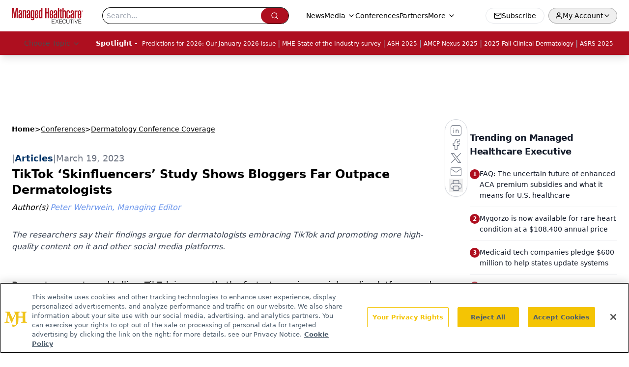

--- FILE ---
content_type: text/html; charset=utf-8
request_url: https://www.google.com/recaptcha/api2/aframe
body_size: 181
content:
<!DOCTYPE HTML><html><head><meta http-equiv="content-type" content="text/html; charset=UTF-8"></head><body><script nonce="t41TP0E4EnL8b3wfd8fU6w">/** Anti-fraud and anti-abuse applications only. See google.com/recaptcha */ try{var clients={'sodar':'https://pagead2.googlesyndication.com/pagead/sodar?'};window.addEventListener("message",function(a){try{if(a.source===window.parent){var b=JSON.parse(a.data);var c=clients[b['id']];if(c){var d=document.createElement('img');d.src=c+b['params']+'&rc='+(localStorage.getItem("rc::a")?sessionStorage.getItem("rc::b"):"");window.document.body.appendChild(d);sessionStorage.setItem("rc::e",parseInt(sessionStorage.getItem("rc::e")||0)+1);localStorage.setItem("rc::h",'1770032994869');}}}catch(b){}});window.parent.postMessage("_grecaptcha_ready", "*");}catch(b){}</script></body></html>

--- FILE ---
content_type: application/javascript
request_url: https://api.lightboxcdn.com/z9gd/43394/www.managedhealthcareexecutive.com/jsonp/z?cb=1770032985040&dre=l&callback=jQuery1124047182817030738344_1770032985026&_=1770032985027
body_size: 1177
content:
jQuery1124047182817030738344_1770032985026({"response":"[base64].[base64]","success":true,"dre":"l"});

--- FILE ---
content_type: application/javascript; charset=utf-8
request_url: https://www.managedhealthcareexecutive.com/_astro/id-layer.BgugFAvG.js
body_size: 370
content:
import{P as n}from"./id-layer.DwT6H8bB.js";import"./jsx-runtime.D3GSbgeI.js";import"./index.yBjzXJbu.js";import"./index.HXEJb8BZ.js";import"./_commonjsHelpers.D6-XlEtG.js";import"./useAuthStore.BnPPaOOT.js";import"./authStore.CpKqn5P1.js";import"./preload-helper.BlTxHScW.js";import"./AuthCallback.Dl1HrYmK.js";import"./tslib.es6.DCgJAGIv.js";import"./index.BySSNVN3.js";import"./md5.CpZxOG6Q.js";import"./iframe.Ba-gtYpK.js";import"./check-sister-site.xe1yjMSF.js";import"./segmentApi.DB2jIwJl.js";import"./form-assembly.sZhiku57.js";import"./internal-link.OZJvfbmY.js";import"./custom-link.DRlI8NqV.js";import"./_slug_.386a44b8.19vMbhlj.js";import"./index.CXOdIvep.js";import"./index.KqMXKjf4.js";export{n as ProgressiveForm};
